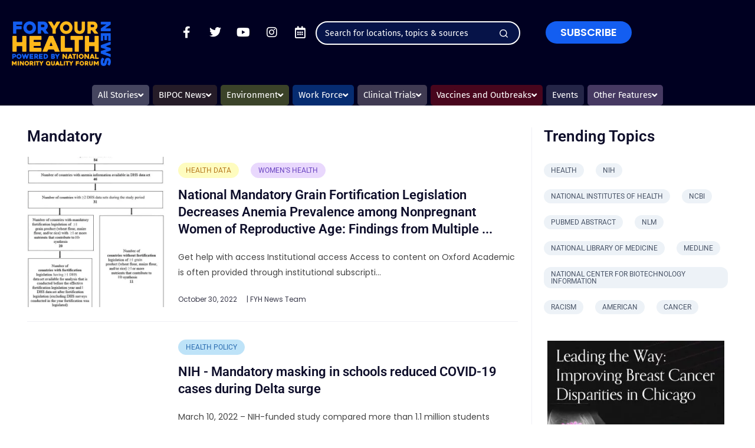

--- FILE ---
content_type: text/html; charset=utf-8
request_url: https://www.google.com/recaptcha/api2/anchor?ar=1&k=6LdepzwkAAAAAI5gKp3knhNk5FkHqUzR7xTeo23C&co=aHR0cHM6Ly9meWgubmV3czo0NDM.&hl=en&v=9TiwnJFHeuIw_s0wSd3fiKfN&size=invisible&anchor-ms=20000&execute-ms=30000&cb=6biukrpkhi7y
body_size: 47789
content:
<!DOCTYPE HTML><html dir="ltr" lang="en"><head><meta http-equiv="Content-Type" content="text/html; charset=UTF-8">
<meta http-equiv="X-UA-Compatible" content="IE=edge">
<title>reCAPTCHA</title>
<style type="text/css">
/* cyrillic-ext */
@font-face {
  font-family: 'Roboto';
  font-style: normal;
  font-weight: 400;
  font-stretch: 100%;
  src: url(//fonts.gstatic.com/s/roboto/v48/KFO7CnqEu92Fr1ME7kSn66aGLdTylUAMa3GUBHMdazTgWw.woff2) format('woff2');
  unicode-range: U+0460-052F, U+1C80-1C8A, U+20B4, U+2DE0-2DFF, U+A640-A69F, U+FE2E-FE2F;
}
/* cyrillic */
@font-face {
  font-family: 'Roboto';
  font-style: normal;
  font-weight: 400;
  font-stretch: 100%;
  src: url(//fonts.gstatic.com/s/roboto/v48/KFO7CnqEu92Fr1ME7kSn66aGLdTylUAMa3iUBHMdazTgWw.woff2) format('woff2');
  unicode-range: U+0301, U+0400-045F, U+0490-0491, U+04B0-04B1, U+2116;
}
/* greek-ext */
@font-face {
  font-family: 'Roboto';
  font-style: normal;
  font-weight: 400;
  font-stretch: 100%;
  src: url(//fonts.gstatic.com/s/roboto/v48/KFO7CnqEu92Fr1ME7kSn66aGLdTylUAMa3CUBHMdazTgWw.woff2) format('woff2');
  unicode-range: U+1F00-1FFF;
}
/* greek */
@font-face {
  font-family: 'Roboto';
  font-style: normal;
  font-weight: 400;
  font-stretch: 100%;
  src: url(//fonts.gstatic.com/s/roboto/v48/KFO7CnqEu92Fr1ME7kSn66aGLdTylUAMa3-UBHMdazTgWw.woff2) format('woff2');
  unicode-range: U+0370-0377, U+037A-037F, U+0384-038A, U+038C, U+038E-03A1, U+03A3-03FF;
}
/* math */
@font-face {
  font-family: 'Roboto';
  font-style: normal;
  font-weight: 400;
  font-stretch: 100%;
  src: url(//fonts.gstatic.com/s/roboto/v48/KFO7CnqEu92Fr1ME7kSn66aGLdTylUAMawCUBHMdazTgWw.woff2) format('woff2');
  unicode-range: U+0302-0303, U+0305, U+0307-0308, U+0310, U+0312, U+0315, U+031A, U+0326-0327, U+032C, U+032F-0330, U+0332-0333, U+0338, U+033A, U+0346, U+034D, U+0391-03A1, U+03A3-03A9, U+03B1-03C9, U+03D1, U+03D5-03D6, U+03F0-03F1, U+03F4-03F5, U+2016-2017, U+2034-2038, U+203C, U+2040, U+2043, U+2047, U+2050, U+2057, U+205F, U+2070-2071, U+2074-208E, U+2090-209C, U+20D0-20DC, U+20E1, U+20E5-20EF, U+2100-2112, U+2114-2115, U+2117-2121, U+2123-214F, U+2190, U+2192, U+2194-21AE, U+21B0-21E5, U+21F1-21F2, U+21F4-2211, U+2213-2214, U+2216-22FF, U+2308-230B, U+2310, U+2319, U+231C-2321, U+2336-237A, U+237C, U+2395, U+239B-23B7, U+23D0, U+23DC-23E1, U+2474-2475, U+25AF, U+25B3, U+25B7, U+25BD, U+25C1, U+25CA, U+25CC, U+25FB, U+266D-266F, U+27C0-27FF, U+2900-2AFF, U+2B0E-2B11, U+2B30-2B4C, U+2BFE, U+3030, U+FF5B, U+FF5D, U+1D400-1D7FF, U+1EE00-1EEFF;
}
/* symbols */
@font-face {
  font-family: 'Roboto';
  font-style: normal;
  font-weight: 400;
  font-stretch: 100%;
  src: url(//fonts.gstatic.com/s/roboto/v48/KFO7CnqEu92Fr1ME7kSn66aGLdTylUAMaxKUBHMdazTgWw.woff2) format('woff2');
  unicode-range: U+0001-000C, U+000E-001F, U+007F-009F, U+20DD-20E0, U+20E2-20E4, U+2150-218F, U+2190, U+2192, U+2194-2199, U+21AF, U+21E6-21F0, U+21F3, U+2218-2219, U+2299, U+22C4-22C6, U+2300-243F, U+2440-244A, U+2460-24FF, U+25A0-27BF, U+2800-28FF, U+2921-2922, U+2981, U+29BF, U+29EB, U+2B00-2BFF, U+4DC0-4DFF, U+FFF9-FFFB, U+10140-1018E, U+10190-1019C, U+101A0, U+101D0-101FD, U+102E0-102FB, U+10E60-10E7E, U+1D2C0-1D2D3, U+1D2E0-1D37F, U+1F000-1F0FF, U+1F100-1F1AD, U+1F1E6-1F1FF, U+1F30D-1F30F, U+1F315, U+1F31C, U+1F31E, U+1F320-1F32C, U+1F336, U+1F378, U+1F37D, U+1F382, U+1F393-1F39F, U+1F3A7-1F3A8, U+1F3AC-1F3AF, U+1F3C2, U+1F3C4-1F3C6, U+1F3CA-1F3CE, U+1F3D4-1F3E0, U+1F3ED, U+1F3F1-1F3F3, U+1F3F5-1F3F7, U+1F408, U+1F415, U+1F41F, U+1F426, U+1F43F, U+1F441-1F442, U+1F444, U+1F446-1F449, U+1F44C-1F44E, U+1F453, U+1F46A, U+1F47D, U+1F4A3, U+1F4B0, U+1F4B3, U+1F4B9, U+1F4BB, U+1F4BF, U+1F4C8-1F4CB, U+1F4D6, U+1F4DA, U+1F4DF, U+1F4E3-1F4E6, U+1F4EA-1F4ED, U+1F4F7, U+1F4F9-1F4FB, U+1F4FD-1F4FE, U+1F503, U+1F507-1F50B, U+1F50D, U+1F512-1F513, U+1F53E-1F54A, U+1F54F-1F5FA, U+1F610, U+1F650-1F67F, U+1F687, U+1F68D, U+1F691, U+1F694, U+1F698, U+1F6AD, U+1F6B2, U+1F6B9-1F6BA, U+1F6BC, U+1F6C6-1F6CF, U+1F6D3-1F6D7, U+1F6E0-1F6EA, U+1F6F0-1F6F3, U+1F6F7-1F6FC, U+1F700-1F7FF, U+1F800-1F80B, U+1F810-1F847, U+1F850-1F859, U+1F860-1F887, U+1F890-1F8AD, U+1F8B0-1F8BB, U+1F8C0-1F8C1, U+1F900-1F90B, U+1F93B, U+1F946, U+1F984, U+1F996, U+1F9E9, U+1FA00-1FA6F, U+1FA70-1FA7C, U+1FA80-1FA89, U+1FA8F-1FAC6, U+1FACE-1FADC, U+1FADF-1FAE9, U+1FAF0-1FAF8, U+1FB00-1FBFF;
}
/* vietnamese */
@font-face {
  font-family: 'Roboto';
  font-style: normal;
  font-weight: 400;
  font-stretch: 100%;
  src: url(//fonts.gstatic.com/s/roboto/v48/KFO7CnqEu92Fr1ME7kSn66aGLdTylUAMa3OUBHMdazTgWw.woff2) format('woff2');
  unicode-range: U+0102-0103, U+0110-0111, U+0128-0129, U+0168-0169, U+01A0-01A1, U+01AF-01B0, U+0300-0301, U+0303-0304, U+0308-0309, U+0323, U+0329, U+1EA0-1EF9, U+20AB;
}
/* latin-ext */
@font-face {
  font-family: 'Roboto';
  font-style: normal;
  font-weight: 400;
  font-stretch: 100%;
  src: url(//fonts.gstatic.com/s/roboto/v48/KFO7CnqEu92Fr1ME7kSn66aGLdTylUAMa3KUBHMdazTgWw.woff2) format('woff2');
  unicode-range: U+0100-02BA, U+02BD-02C5, U+02C7-02CC, U+02CE-02D7, U+02DD-02FF, U+0304, U+0308, U+0329, U+1D00-1DBF, U+1E00-1E9F, U+1EF2-1EFF, U+2020, U+20A0-20AB, U+20AD-20C0, U+2113, U+2C60-2C7F, U+A720-A7FF;
}
/* latin */
@font-face {
  font-family: 'Roboto';
  font-style: normal;
  font-weight: 400;
  font-stretch: 100%;
  src: url(//fonts.gstatic.com/s/roboto/v48/KFO7CnqEu92Fr1ME7kSn66aGLdTylUAMa3yUBHMdazQ.woff2) format('woff2');
  unicode-range: U+0000-00FF, U+0131, U+0152-0153, U+02BB-02BC, U+02C6, U+02DA, U+02DC, U+0304, U+0308, U+0329, U+2000-206F, U+20AC, U+2122, U+2191, U+2193, U+2212, U+2215, U+FEFF, U+FFFD;
}
/* cyrillic-ext */
@font-face {
  font-family: 'Roboto';
  font-style: normal;
  font-weight: 500;
  font-stretch: 100%;
  src: url(//fonts.gstatic.com/s/roboto/v48/KFO7CnqEu92Fr1ME7kSn66aGLdTylUAMa3GUBHMdazTgWw.woff2) format('woff2');
  unicode-range: U+0460-052F, U+1C80-1C8A, U+20B4, U+2DE0-2DFF, U+A640-A69F, U+FE2E-FE2F;
}
/* cyrillic */
@font-face {
  font-family: 'Roboto';
  font-style: normal;
  font-weight: 500;
  font-stretch: 100%;
  src: url(//fonts.gstatic.com/s/roboto/v48/KFO7CnqEu92Fr1ME7kSn66aGLdTylUAMa3iUBHMdazTgWw.woff2) format('woff2');
  unicode-range: U+0301, U+0400-045F, U+0490-0491, U+04B0-04B1, U+2116;
}
/* greek-ext */
@font-face {
  font-family: 'Roboto';
  font-style: normal;
  font-weight: 500;
  font-stretch: 100%;
  src: url(//fonts.gstatic.com/s/roboto/v48/KFO7CnqEu92Fr1ME7kSn66aGLdTylUAMa3CUBHMdazTgWw.woff2) format('woff2');
  unicode-range: U+1F00-1FFF;
}
/* greek */
@font-face {
  font-family: 'Roboto';
  font-style: normal;
  font-weight: 500;
  font-stretch: 100%;
  src: url(//fonts.gstatic.com/s/roboto/v48/KFO7CnqEu92Fr1ME7kSn66aGLdTylUAMa3-UBHMdazTgWw.woff2) format('woff2');
  unicode-range: U+0370-0377, U+037A-037F, U+0384-038A, U+038C, U+038E-03A1, U+03A3-03FF;
}
/* math */
@font-face {
  font-family: 'Roboto';
  font-style: normal;
  font-weight: 500;
  font-stretch: 100%;
  src: url(//fonts.gstatic.com/s/roboto/v48/KFO7CnqEu92Fr1ME7kSn66aGLdTylUAMawCUBHMdazTgWw.woff2) format('woff2');
  unicode-range: U+0302-0303, U+0305, U+0307-0308, U+0310, U+0312, U+0315, U+031A, U+0326-0327, U+032C, U+032F-0330, U+0332-0333, U+0338, U+033A, U+0346, U+034D, U+0391-03A1, U+03A3-03A9, U+03B1-03C9, U+03D1, U+03D5-03D6, U+03F0-03F1, U+03F4-03F5, U+2016-2017, U+2034-2038, U+203C, U+2040, U+2043, U+2047, U+2050, U+2057, U+205F, U+2070-2071, U+2074-208E, U+2090-209C, U+20D0-20DC, U+20E1, U+20E5-20EF, U+2100-2112, U+2114-2115, U+2117-2121, U+2123-214F, U+2190, U+2192, U+2194-21AE, U+21B0-21E5, U+21F1-21F2, U+21F4-2211, U+2213-2214, U+2216-22FF, U+2308-230B, U+2310, U+2319, U+231C-2321, U+2336-237A, U+237C, U+2395, U+239B-23B7, U+23D0, U+23DC-23E1, U+2474-2475, U+25AF, U+25B3, U+25B7, U+25BD, U+25C1, U+25CA, U+25CC, U+25FB, U+266D-266F, U+27C0-27FF, U+2900-2AFF, U+2B0E-2B11, U+2B30-2B4C, U+2BFE, U+3030, U+FF5B, U+FF5D, U+1D400-1D7FF, U+1EE00-1EEFF;
}
/* symbols */
@font-face {
  font-family: 'Roboto';
  font-style: normal;
  font-weight: 500;
  font-stretch: 100%;
  src: url(//fonts.gstatic.com/s/roboto/v48/KFO7CnqEu92Fr1ME7kSn66aGLdTylUAMaxKUBHMdazTgWw.woff2) format('woff2');
  unicode-range: U+0001-000C, U+000E-001F, U+007F-009F, U+20DD-20E0, U+20E2-20E4, U+2150-218F, U+2190, U+2192, U+2194-2199, U+21AF, U+21E6-21F0, U+21F3, U+2218-2219, U+2299, U+22C4-22C6, U+2300-243F, U+2440-244A, U+2460-24FF, U+25A0-27BF, U+2800-28FF, U+2921-2922, U+2981, U+29BF, U+29EB, U+2B00-2BFF, U+4DC0-4DFF, U+FFF9-FFFB, U+10140-1018E, U+10190-1019C, U+101A0, U+101D0-101FD, U+102E0-102FB, U+10E60-10E7E, U+1D2C0-1D2D3, U+1D2E0-1D37F, U+1F000-1F0FF, U+1F100-1F1AD, U+1F1E6-1F1FF, U+1F30D-1F30F, U+1F315, U+1F31C, U+1F31E, U+1F320-1F32C, U+1F336, U+1F378, U+1F37D, U+1F382, U+1F393-1F39F, U+1F3A7-1F3A8, U+1F3AC-1F3AF, U+1F3C2, U+1F3C4-1F3C6, U+1F3CA-1F3CE, U+1F3D4-1F3E0, U+1F3ED, U+1F3F1-1F3F3, U+1F3F5-1F3F7, U+1F408, U+1F415, U+1F41F, U+1F426, U+1F43F, U+1F441-1F442, U+1F444, U+1F446-1F449, U+1F44C-1F44E, U+1F453, U+1F46A, U+1F47D, U+1F4A3, U+1F4B0, U+1F4B3, U+1F4B9, U+1F4BB, U+1F4BF, U+1F4C8-1F4CB, U+1F4D6, U+1F4DA, U+1F4DF, U+1F4E3-1F4E6, U+1F4EA-1F4ED, U+1F4F7, U+1F4F9-1F4FB, U+1F4FD-1F4FE, U+1F503, U+1F507-1F50B, U+1F50D, U+1F512-1F513, U+1F53E-1F54A, U+1F54F-1F5FA, U+1F610, U+1F650-1F67F, U+1F687, U+1F68D, U+1F691, U+1F694, U+1F698, U+1F6AD, U+1F6B2, U+1F6B9-1F6BA, U+1F6BC, U+1F6C6-1F6CF, U+1F6D3-1F6D7, U+1F6E0-1F6EA, U+1F6F0-1F6F3, U+1F6F7-1F6FC, U+1F700-1F7FF, U+1F800-1F80B, U+1F810-1F847, U+1F850-1F859, U+1F860-1F887, U+1F890-1F8AD, U+1F8B0-1F8BB, U+1F8C0-1F8C1, U+1F900-1F90B, U+1F93B, U+1F946, U+1F984, U+1F996, U+1F9E9, U+1FA00-1FA6F, U+1FA70-1FA7C, U+1FA80-1FA89, U+1FA8F-1FAC6, U+1FACE-1FADC, U+1FADF-1FAE9, U+1FAF0-1FAF8, U+1FB00-1FBFF;
}
/* vietnamese */
@font-face {
  font-family: 'Roboto';
  font-style: normal;
  font-weight: 500;
  font-stretch: 100%;
  src: url(//fonts.gstatic.com/s/roboto/v48/KFO7CnqEu92Fr1ME7kSn66aGLdTylUAMa3OUBHMdazTgWw.woff2) format('woff2');
  unicode-range: U+0102-0103, U+0110-0111, U+0128-0129, U+0168-0169, U+01A0-01A1, U+01AF-01B0, U+0300-0301, U+0303-0304, U+0308-0309, U+0323, U+0329, U+1EA0-1EF9, U+20AB;
}
/* latin-ext */
@font-face {
  font-family: 'Roboto';
  font-style: normal;
  font-weight: 500;
  font-stretch: 100%;
  src: url(//fonts.gstatic.com/s/roboto/v48/KFO7CnqEu92Fr1ME7kSn66aGLdTylUAMa3KUBHMdazTgWw.woff2) format('woff2');
  unicode-range: U+0100-02BA, U+02BD-02C5, U+02C7-02CC, U+02CE-02D7, U+02DD-02FF, U+0304, U+0308, U+0329, U+1D00-1DBF, U+1E00-1E9F, U+1EF2-1EFF, U+2020, U+20A0-20AB, U+20AD-20C0, U+2113, U+2C60-2C7F, U+A720-A7FF;
}
/* latin */
@font-face {
  font-family: 'Roboto';
  font-style: normal;
  font-weight: 500;
  font-stretch: 100%;
  src: url(//fonts.gstatic.com/s/roboto/v48/KFO7CnqEu92Fr1ME7kSn66aGLdTylUAMa3yUBHMdazQ.woff2) format('woff2');
  unicode-range: U+0000-00FF, U+0131, U+0152-0153, U+02BB-02BC, U+02C6, U+02DA, U+02DC, U+0304, U+0308, U+0329, U+2000-206F, U+20AC, U+2122, U+2191, U+2193, U+2212, U+2215, U+FEFF, U+FFFD;
}
/* cyrillic-ext */
@font-face {
  font-family: 'Roboto';
  font-style: normal;
  font-weight: 900;
  font-stretch: 100%;
  src: url(//fonts.gstatic.com/s/roboto/v48/KFO7CnqEu92Fr1ME7kSn66aGLdTylUAMa3GUBHMdazTgWw.woff2) format('woff2');
  unicode-range: U+0460-052F, U+1C80-1C8A, U+20B4, U+2DE0-2DFF, U+A640-A69F, U+FE2E-FE2F;
}
/* cyrillic */
@font-face {
  font-family: 'Roboto';
  font-style: normal;
  font-weight: 900;
  font-stretch: 100%;
  src: url(//fonts.gstatic.com/s/roboto/v48/KFO7CnqEu92Fr1ME7kSn66aGLdTylUAMa3iUBHMdazTgWw.woff2) format('woff2');
  unicode-range: U+0301, U+0400-045F, U+0490-0491, U+04B0-04B1, U+2116;
}
/* greek-ext */
@font-face {
  font-family: 'Roboto';
  font-style: normal;
  font-weight: 900;
  font-stretch: 100%;
  src: url(//fonts.gstatic.com/s/roboto/v48/KFO7CnqEu92Fr1ME7kSn66aGLdTylUAMa3CUBHMdazTgWw.woff2) format('woff2');
  unicode-range: U+1F00-1FFF;
}
/* greek */
@font-face {
  font-family: 'Roboto';
  font-style: normal;
  font-weight: 900;
  font-stretch: 100%;
  src: url(//fonts.gstatic.com/s/roboto/v48/KFO7CnqEu92Fr1ME7kSn66aGLdTylUAMa3-UBHMdazTgWw.woff2) format('woff2');
  unicode-range: U+0370-0377, U+037A-037F, U+0384-038A, U+038C, U+038E-03A1, U+03A3-03FF;
}
/* math */
@font-face {
  font-family: 'Roboto';
  font-style: normal;
  font-weight: 900;
  font-stretch: 100%;
  src: url(//fonts.gstatic.com/s/roboto/v48/KFO7CnqEu92Fr1ME7kSn66aGLdTylUAMawCUBHMdazTgWw.woff2) format('woff2');
  unicode-range: U+0302-0303, U+0305, U+0307-0308, U+0310, U+0312, U+0315, U+031A, U+0326-0327, U+032C, U+032F-0330, U+0332-0333, U+0338, U+033A, U+0346, U+034D, U+0391-03A1, U+03A3-03A9, U+03B1-03C9, U+03D1, U+03D5-03D6, U+03F0-03F1, U+03F4-03F5, U+2016-2017, U+2034-2038, U+203C, U+2040, U+2043, U+2047, U+2050, U+2057, U+205F, U+2070-2071, U+2074-208E, U+2090-209C, U+20D0-20DC, U+20E1, U+20E5-20EF, U+2100-2112, U+2114-2115, U+2117-2121, U+2123-214F, U+2190, U+2192, U+2194-21AE, U+21B0-21E5, U+21F1-21F2, U+21F4-2211, U+2213-2214, U+2216-22FF, U+2308-230B, U+2310, U+2319, U+231C-2321, U+2336-237A, U+237C, U+2395, U+239B-23B7, U+23D0, U+23DC-23E1, U+2474-2475, U+25AF, U+25B3, U+25B7, U+25BD, U+25C1, U+25CA, U+25CC, U+25FB, U+266D-266F, U+27C0-27FF, U+2900-2AFF, U+2B0E-2B11, U+2B30-2B4C, U+2BFE, U+3030, U+FF5B, U+FF5D, U+1D400-1D7FF, U+1EE00-1EEFF;
}
/* symbols */
@font-face {
  font-family: 'Roboto';
  font-style: normal;
  font-weight: 900;
  font-stretch: 100%;
  src: url(//fonts.gstatic.com/s/roboto/v48/KFO7CnqEu92Fr1ME7kSn66aGLdTylUAMaxKUBHMdazTgWw.woff2) format('woff2');
  unicode-range: U+0001-000C, U+000E-001F, U+007F-009F, U+20DD-20E0, U+20E2-20E4, U+2150-218F, U+2190, U+2192, U+2194-2199, U+21AF, U+21E6-21F0, U+21F3, U+2218-2219, U+2299, U+22C4-22C6, U+2300-243F, U+2440-244A, U+2460-24FF, U+25A0-27BF, U+2800-28FF, U+2921-2922, U+2981, U+29BF, U+29EB, U+2B00-2BFF, U+4DC0-4DFF, U+FFF9-FFFB, U+10140-1018E, U+10190-1019C, U+101A0, U+101D0-101FD, U+102E0-102FB, U+10E60-10E7E, U+1D2C0-1D2D3, U+1D2E0-1D37F, U+1F000-1F0FF, U+1F100-1F1AD, U+1F1E6-1F1FF, U+1F30D-1F30F, U+1F315, U+1F31C, U+1F31E, U+1F320-1F32C, U+1F336, U+1F378, U+1F37D, U+1F382, U+1F393-1F39F, U+1F3A7-1F3A8, U+1F3AC-1F3AF, U+1F3C2, U+1F3C4-1F3C6, U+1F3CA-1F3CE, U+1F3D4-1F3E0, U+1F3ED, U+1F3F1-1F3F3, U+1F3F5-1F3F7, U+1F408, U+1F415, U+1F41F, U+1F426, U+1F43F, U+1F441-1F442, U+1F444, U+1F446-1F449, U+1F44C-1F44E, U+1F453, U+1F46A, U+1F47D, U+1F4A3, U+1F4B0, U+1F4B3, U+1F4B9, U+1F4BB, U+1F4BF, U+1F4C8-1F4CB, U+1F4D6, U+1F4DA, U+1F4DF, U+1F4E3-1F4E6, U+1F4EA-1F4ED, U+1F4F7, U+1F4F9-1F4FB, U+1F4FD-1F4FE, U+1F503, U+1F507-1F50B, U+1F50D, U+1F512-1F513, U+1F53E-1F54A, U+1F54F-1F5FA, U+1F610, U+1F650-1F67F, U+1F687, U+1F68D, U+1F691, U+1F694, U+1F698, U+1F6AD, U+1F6B2, U+1F6B9-1F6BA, U+1F6BC, U+1F6C6-1F6CF, U+1F6D3-1F6D7, U+1F6E0-1F6EA, U+1F6F0-1F6F3, U+1F6F7-1F6FC, U+1F700-1F7FF, U+1F800-1F80B, U+1F810-1F847, U+1F850-1F859, U+1F860-1F887, U+1F890-1F8AD, U+1F8B0-1F8BB, U+1F8C0-1F8C1, U+1F900-1F90B, U+1F93B, U+1F946, U+1F984, U+1F996, U+1F9E9, U+1FA00-1FA6F, U+1FA70-1FA7C, U+1FA80-1FA89, U+1FA8F-1FAC6, U+1FACE-1FADC, U+1FADF-1FAE9, U+1FAF0-1FAF8, U+1FB00-1FBFF;
}
/* vietnamese */
@font-face {
  font-family: 'Roboto';
  font-style: normal;
  font-weight: 900;
  font-stretch: 100%;
  src: url(//fonts.gstatic.com/s/roboto/v48/KFO7CnqEu92Fr1ME7kSn66aGLdTylUAMa3OUBHMdazTgWw.woff2) format('woff2');
  unicode-range: U+0102-0103, U+0110-0111, U+0128-0129, U+0168-0169, U+01A0-01A1, U+01AF-01B0, U+0300-0301, U+0303-0304, U+0308-0309, U+0323, U+0329, U+1EA0-1EF9, U+20AB;
}
/* latin-ext */
@font-face {
  font-family: 'Roboto';
  font-style: normal;
  font-weight: 900;
  font-stretch: 100%;
  src: url(//fonts.gstatic.com/s/roboto/v48/KFO7CnqEu92Fr1ME7kSn66aGLdTylUAMa3KUBHMdazTgWw.woff2) format('woff2');
  unicode-range: U+0100-02BA, U+02BD-02C5, U+02C7-02CC, U+02CE-02D7, U+02DD-02FF, U+0304, U+0308, U+0329, U+1D00-1DBF, U+1E00-1E9F, U+1EF2-1EFF, U+2020, U+20A0-20AB, U+20AD-20C0, U+2113, U+2C60-2C7F, U+A720-A7FF;
}
/* latin */
@font-face {
  font-family: 'Roboto';
  font-style: normal;
  font-weight: 900;
  font-stretch: 100%;
  src: url(//fonts.gstatic.com/s/roboto/v48/KFO7CnqEu92Fr1ME7kSn66aGLdTylUAMa3yUBHMdazQ.woff2) format('woff2');
  unicode-range: U+0000-00FF, U+0131, U+0152-0153, U+02BB-02BC, U+02C6, U+02DA, U+02DC, U+0304, U+0308, U+0329, U+2000-206F, U+20AC, U+2122, U+2191, U+2193, U+2212, U+2215, U+FEFF, U+FFFD;
}

</style>
<link rel="stylesheet" type="text/css" href="https://www.gstatic.com/recaptcha/releases/9TiwnJFHeuIw_s0wSd3fiKfN/styles__ltr.css">
<script nonce="5oKLwNS9xZGmMxiG1cv3_g" type="text/javascript">window['__recaptcha_api'] = 'https://www.google.com/recaptcha/api2/';</script>
<script type="text/javascript" src="https://www.gstatic.com/recaptcha/releases/9TiwnJFHeuIw_s0wSd3fiKfN/recaptcha__en.js" nonce="5oKLwNS9xZGmMxiG1cv3_g">
      
    </script></head>
<body><div id="rc-anchor-alert" class="rc-anchor-alert"></div>
<input type="hidden" id="recaptcha-token" value="[base64]">
<script type="text/javascript" nonce="5oKLwNS9xZGmMxiG1cv3_g">
      recaptcha.anchor.Main.init("[\x22ainput\x22,[\x22bgdata\x22,\x22\x22,\[base64]/[base64]/bmV3IFpbdF0obVswXSk6Sz09Mj9uZXcgWlt0XShtWzBdLG1bMV0pOks9PTM/bmV3IFpbdF0obVswXSxtWzFdLG1bMl0pOks9PTQ/[base64]/[base64]/[base64]/[base64]/[base64]/[base64]/[base64]/[base64]/[base64]/[base64]/[base64]/[base64]/[base64]/[base64]\\u003d\\u003d\x22,\[base64]\\u003d\x22,\[base64]/CkVo5DMOqT2DDslLCnsKKwo3ClsKoXXYzwo/DscK8wowcw7Atw7nDlBbCpsKsw7dNw5Vtw5VqwoZ+M8KlCUTDs8O8wrLDtsO9AMKdw7DDrUUSfMOdY2/Dr11cR8KJK8Odw6ZUYXJLwocOwq7Cj8Oqc3/DrMKSE8OWHMOIw77CqTJ/fsKPwqpiHFnCtDfCqiDDrcKVwqduGm7CicKKwqzDviJfYsOSw73DusKFSFDDscORwr4IMHF1w4Y8w7HDicOtGcOWw5zCl8Kpw4MWw75VwqUAw4DDh8K3RcOrVkTCm8KjblQtAGDCoChNbTnCpMKrcsOpwqwFw5Frw5xUw43CtcKdwqxOw6/CqMKEw4J4w6HDgcOkwpstGsOlNcOtWsOzCnZQIQTChsOULcKkw4fDq8KLw7XCoEYkwpPCu0IrKFHChmfDhF7ChsOJRB7CtcKFCQE7w5PCjsKiwqF/TMKEw4Auw5oMwpsmCShcbcKywrhtwrjCmlPDn8K+HQDCmjPDjcKTwpRbfUZQGxrCs8O/[base64]/[base64]/w7ENw6PCtChqODPChcOow75vUcOww5jChMKmw7zCtD8dwqk/ZwUrZkRSw75IwrxBw69yBMKGKsOgw4fDjWVYDcOOw5rDhsKnDmlhw7XCj07DgGDDmyTCk8KPUBlFFcO+acOPw6RBw6TDmljCosOew5jCqsKMw40QdUFFcsKXRWfCqcK0BCgLw5A3wpbDj8O4w5HCt8ODwq/CpnMkwrTCrcKEwolqwonDtDBAwpXDnsKHw6V+wrAWKcK5E8OSw5/DilpDfnJAwovDqsKNwq/ChGXDkm/DlQHCmlXDnB7Dq0YFwrIVazjDtcKww53CvMKWwq1UThjCu8Kiw73Dg1lPJsKEw6jCvj5Zw6cqOQMHwo4IDUTDpnsYw5oCHGJ7w4fCuQU9wo51OMKZTjfDkFfCtMOVw5PDuMKhbsK/wpggwpPClsK5wo5QBcOcwqXChMK8O8KrSzbCjcODGT/ChE55C8OQwp/DhMO+FMKqVcKlwoPDnk7DrwjDoxHCqRvDg8OGMjJSw6ptw6vDh8KKK2vDhlrCviUIw43CusKeLsK7wrcDwrlfwoDChMOICMOEUB7CicKaw5LChF/CqXfCqMK3w5JpGMKcS1M9VcK1MMOcOMK0M0MWHMK0wocHHGLCjMKxQ8Oiwo4KwrEWcUh9w5xgwq3DlcK7ecKQwp8Jwq/[base64]/CsR40wq3CoMKfTk4bwrtowrBTwo4Sw5kQIMO8S8OjwpVWwpsuem7Ds10uD8OywoLCiBxqwog8w7DDmsOWE8KFOsOQPG4jwrYawpTCrcOCcMK9JENICsOlNADDiVbDmW/DjMKuRsOnw68EFsOtw7vCiWwPwrPChcOaZsKMwoHCkzPDpmYIwph2w5QXwq1Fwpw6w4dcY8KYa8Knw5TDj8OpBMKrEQLDqiIdZ8OAwp7Dm8OEw7hBa8OOM8OTwoDDnsOvSS1FwrjCm3/DjsO/CcOMwrPCiz/CnRIoRcONHQZRFcO5w5Niw5IhwqbChcODIS5Uw4jCiAXDt8KVSBVEw43CrgzChcO1wqzDlXfCoyARJ2PDpAYeIsKww7jCjT3CrcOKDSbCqDdDJw5wcsKkBE3DocOkwrZKwqI7w4BwXMKqw7/Dh8Oiwr3DkmDCoUJ7AMKWI8O1P1TCp8O1WQoHasOPXUMVMyvDl8OPwp/Ds2vCgcOPw41Xw7s+wrR9wpMBVwvCt8O1H8OHCcOmC8OzWcKNwod9w7xyXmAIV1Rrw7/Dt0fCkW9ZwrvChcOOQBsEAzDDtcK+Jy9XbMK1BD7CgcK7NTwOwrZ3wrvCv8O+bETCmynCkcKcwq7DnsKOOA3DnF7Dr3nCkMO2G17DnBwKIjDCnGwQwo3DiMOUXx/[base64]/DlsOYKkrDnHLDsjE1wqnDoMOqc1/CkwMqTFTDlQkvw4kuTMOvJgHCrBnDpMKKCVcZSEvDiAkOw5RDV1wpwrIFwrI4T0/DosOmwpHCulU4L8KrN8KncMODfmw7CcKlHMKkwp4Ewp3CpyVaJyHDizs2CMKVIGQjLg8/GWUuLS/Ck0TDo0HDkl4nwrs7w5BqAcKEClQXDMKvwqvCg8O5w4/[base64]/DizPDnsOIw7vDpcKvwqkBw6XCsk/[base64]/Cjz4DUMKJwqPDnQTCusO+DcKCa1Q6QMOmw4ADHjHDlizCqlxXFsO4FcOqwq/DqAPDjcOhSWDDjiTCrB4+ZcKaw5nClQrChEvCk0jDqRLDmXjClkdcDTbDnMKvC8OXw57CkMOKVn0FwrDDmsOtwpIdbA87CsKAwr10CcO+wqhfw6jCisO6F2QUw6bCox1bwrvDqX1cw5A6wrF5MHvCgcOFwqXCmMKpY3LChl/CosOOHsOMwo44Q2/DhQzDgWI8GcODw4VMacKwMxbCvlzCrjRIw5ATck7DgcKnwpBpwrzDsU/CiUVTO153b8KpBhkEw4U4EMO2w5k/wq5bSEgrw44OwpnDosOGEMKGw5nChgzClU0+TALDpcKyCWhiw4nDqmTCisKXwoAncx3DvsOqPH3CucOXMlQHLsKEKsO8w71TRlLDqsOZw7fDtTfCi8OuYMKAc8K/VcOWRwM4I8KiwrPDtnUtwrIXAGXCqRXDrG/[base64]/dsOcwoIfSMKPw4gPwoHCkx0LwoJFw7LDqwjCsRUrRcKXE8OCW3pewrchO8K1OMK5XzxZMFTDsgXDjGrCnSzDvcO5W8Ozwp3DvwVZwoM+Z8KPDhbCqcOjw5RFQFpuw7wCw7tMdsOXwrYWKHfDlDo/w51ewqsndkw3w6PDuMO9WHPClTnCj8KkQsKXT8KlPw5lXsKDw67Cl8K2wolCWMKcw6ttNDUHOADCiMKDw7NCw7QubMKww6orLEZAFBTDqhVZwqLCtcKzw7jCj0txw78CbjrDhsK7BwR/[base64]/DsMORL8K7JsOYw4rCiMOHaULDhcKBw6HDgVolwoFNw6/[base64]/Cm8O/L8O/VRbDqBAyw558wqHDoMO7J8K7B8OvGsKJFzU4czXCmyDCuMKaAQtgw6cZw5nDjBFYOxXCgxR4ZcOcGcO6w4/CusKRwpPCtyrCo1/DvGpdw6HCgwLCtcO1wqvDpiDDt8KTwpV6w5lsw68uw5Y0cwvCghfDnVs5w5rDgQJiBcOOwpVnwo97JsKuw7jCnsOqOcK2w7LDmiLCkRzCtnLDg8KhAWUgwrtfeGAMwpzDsGg5Oh/ChsKZO8OTIFPDnsOXR8K3fMOjUVfDngbCpMK5RXQpRsOyY8KfwqvDk33Dui8/wpHDksO/U8O0w47CjXPDicORw7nDgMKGJMO8woHDph9Ww6JqcMKew5nDuiRJSSzCmyBjw5/DncK+bMOXwo/[base64]/wpnDjHdhKCdawq0GE3gcBw/CvsOrw6hFEFAVX1l8wrLCimvDqWTDgAHCpy/DjcKWQTErw4jDqhtSw5LClMOFFz7DhcOUbcKQwoxtZ8Kxw6RRPgHDrm3DoCLDhFsHw6lfw7sDccKNw78fwrx0ADxow4vChjnDmFsbw65FdzLCvcKzYy8bwpkySMOaYMOLwq/DkMKZWW1jwqsfwowAK8Ovw5MvDMOhw4YVQMKKwpYDTcOVwoMCGcKTVMO8HMKJSMOYb8OVFxfClsKKw59KwqTDpRXCsEbCgsKKwoJIIEQPc1jCmcORwrnDlwfDlsKUYsKdBDgCXsK3wo5xBMO1wr03WMOTwrEYT8ODHsKuw4gXAcKdGMOnw6LDnC1Xw5Y4CW/Dqk3CiMKgwoDDsGYZKG/[base64]/[base64]/[base64]/Cu21rwobCvQgEw4/DlWrCllMEdQV3BMKMJHJMYWHDpkvCmsO+wpbCq8OWVU7CiETChxIlDhfCjcONw7EFw5BawoBswoJpVjTCoVTDvsOUUcO4DcKTQS55wqHCi18yw67CrVnCi8OFdMOGbTHCjsOEwrjDm8KCw45Tw77CjcOKwp/CtXJkwpZtOWjCksKRw6HCmcKlXhAoNyccwp0BQsKOwpRkD8OXwrTDiMKjw6zDrsKVw7dxwq/[base64]/CnwzDu3tGwoHCpMKmc1/[base64]/[base64]/DiFnDgMOHOmQufsOlDsKxdntTV3/[base64]/Ct8KwacORw7rDncKHwrXDtWgdOMOIwqzDkMOswpoHGQVadsKVw67CiQNtw5Iiw6bDtnQkwobDgX/DhcKuw6nDlsKcwprCh8OeIMOVZ8KHA8OJw7hgw45ew6t1w6jCnMOOw4ksJcOyQ27CpT/CkhjDvMKswpnCvFTCn8Kvez5rezjCtjLDjcOuNcKjQXjCiMKlBWojX8OwdxzChMK2McOVw4dqTUIxw5DDgcKhwqPDvC8swqbDsMKKL8KzGcK9AD7DtnJxWg/DqFDChC/[base64]/CrsKYw5FrRcKSQTTDuhvDo8OHw4MCUMOww6A0dsOzwrfCmsKMw4PDv8KpwoNDw4E0e8Oiwo8Twp/DlSVgPcOaw6vCsw50wq7CocO5OAhYw45BwqPCscKAwr49AsKVwpsywqXDl8OQJsKCO8Oow40fIh/Co8OQw7tgJjPDo0DCrDsyw6nCsG4cw5XCm8OzGcKsIh4jwq/Dj8KqEUnDrMKGCzzDjFfDjA/DswUKW8OKF8KxTsOCw5VHw7ARwrDDq8KJwqnCgy/[base64]/[base64]/woRBQsOKw6gneQ5aw5ZmEcKbwodGw69Vw4vCg31CDsOiwrgGw60xw6/[base64]/DjDDCgsOJEsORwpogXWjCokTDksOMw5TCj8Oaw4XCoT3DhMO4wqkaEcKkS8KRDmEJw54Bw6oDWiUAIsOxAiHDvTjDscO8bhDDkjfDiUleC8Ojwq7CnsKHwpRMw6xNw6J+Q8OofcKWVsK5wqIre8OBwoMRPx7DhcK8b8KewprCk8OEK8KLIyfCqgBLw51OTD/[base64]/[base64]/DpsK0wodBdxAuwovCm8KkwrZ3YcOZbsOnwpZZScK2wrFIwrvCosOUZMOPw5rDmMK4SFzDrx3DpsOKw63DrsKyVXEjL8OeAcONwpAIwrIlBX8yKR5SwrLDlFPCs8O+Ij/DpwzDh0YuTybDmBQFWMKXesOlQ3jCnWjCo8KVwrV/w6A+PhDCq8Kow4kTHiXCvQ3DtFRqN8O3w4XDtz9tw5zCq8OlFF8Lw4XCnsKqVxfDv18lw6QDV8OTacOAw5fDtlfCrMKqworDtcOiwrdIdMKXw4zCrDwew7zDp8OIVxLCmxYVHg/[base64]/UMKxwpHCnMK2OcOew7fDqcKqw5/DjGHDngVBwqptBcKAw4bCnsKuRMKQw6zDvsOwBS0/w73DmMOLDMKlUMKIwqkRZ8OLHMK2w712bsKEeBJAwpTCqMOYEy1cIMKjwqTDoD14bBjCssO9IsOKZVECRGnDjcO1XTNGZkg9FcKxfGDDgsOKfsK0HsO5wpbCpcOudDrCrGBKw5PDkMOgwpDCr8OcXk/DlVjDlsOiwrIjcxnCqMOJw7HCn8K3U8KIw70LE3/[base64]/czvCnsOfDRwGwqNyT8Orw41GTsOSCsKbw7TDoQzDuMOBwrnCigNzwrfDvAbCj8KYWcKpw4TCqBpIw4B/NsKbw49WKRXCpA9pYcORwr3DmsO5w77CjF9fwog8LyvDiAPCmmXDnsKIQAUyw5jDsMOJw6HDgMK1wpHCgcOnIz7CpMKRw73DqnpPwpHCkn7DqcOAUMK1wpjDncKJVzHDv0PChMKhUcK5w7/[base64]/DpF9Vw7F4w49iwp/CmWBdBBVkw51DwrXCgcODbUsma8Ojw7sRMlV0wqJUw6AID3c4wo/CiFXDj2IDTsKscxXDqcOzOFIhK0/DhsOHwr7CkAsEWMOJw7rCqSZXCk3DvS3DinA+wqBpLMOCw67ChcKMHn8Jw5PCnh/[base64]/w784HE3Dm8Oxw69GZMObVwLCssK9wpvDusOQezvClAMwRcKLw6fCl13CgmjCmH/DscKaF8OYwohwfcOOKwUKDMKUw7PDq8Kdw4VKDkXCh8OJw6vClT3DiVnDnwQfE8ONFsOAworCv8KVwrvDuizCq8KuScK6U2fCv8KnwqNvbVrCjgDDhMKbTwtWw7wOw691wpQTw6bCs8OUI8Ohw6HDrMKuZR4/w7p7w44bY8KKBHBjw49qwpbCk8O1U1h1FMOLwovCicOJw7DCgBMEK8OEEMKxeiMxcEfCtVc+w5HDrsOxwqfCrsK3w6DDosKqwpwbwp7CsRQBwoUIFQdFZcKnw4zDvAzCgAbCowU4w6/CgsO9JGrCmX1CW1XCjk/CgVIiwrhtw6bDrcKzw4DDlXHDmsKFw77ClsOWw4EIHcKtA8OePh5yOl4hQ8Kdw6V/woc4wqo/w6EVw6tnwq8gw4nDnsKEGhlIwoVOOSLDvcKkNMKNw7nCusKBN8OgCQXDgyLDiMKYQR/DmsKUwqPCtcOxQ8OPc8OrHsKlUBbDk8KhUTcXwopCLcOmw4Euwr3CrMKkGhdFwqIWXcKfTsOgGSDDnzPDh8KFesKFVsO5CsOdSmdSwrcbwpUpwr9oUsKUwqrCvxjCicKOw5vCkcKbw5jCrcKuw5PCgMOwwqjDjjxFcE8Va8KGwptJfS3Ch2PDuAbCgcOCIsO5wrt/X8KzCsOeYMKQQ09QB8OuOk9aOTrCmwXDtGFwF8K6w7rDk8Ozw6kPCVfDjkdnwoPDmw7CqllTwrrDgcK5EzjDo3vCrsO4M37DkWjCkcKxPsOXXsK3w5LDp8K7wpscw5/CksO+RA/CjCfCqEfCkHtnw4HDgV0KV3QKB8OPfMOtw5XDpMKkMcOPwpEECMOJwr7DuMKiw5XDncKiwrvCkyTCpDrChkclFAvDninCuD3Co8OdAcKvZWoPGG7ChsO0OHLDpMOOw4fDlcO3KWM7wp/DoRfDo8K+w5J0w4IpMsK7KsKYQ8K6IgvDk0PCucOvPGtJw5JdwolewprDonIZblY+E8Kxw41pYzPCrcOHQ8KkO8Kdw4t5w4HDmQHCpHfCpQvDn8KBI8KpC1Z8HHZqWsKYGsOQGMOkH0QHw5XCtF/CvsOQesKlwobCosOxwppRTsKswq/ClgrCisK/woHCnwoowpV/[base64]/w4bDmgfDtBPCkyMsw5bClA7DqDHDnMO6R3Akwq3DmzrDlh/Ck8KvaRg1ecKTw5BrI1HDvMOxw5bCicK6IMOuwrgabwV6bwjCoyzCsMOPPcKye0TCnHUOX8Knwotvw4UgwpTDusOVw4rCpcOYWMKHaB/Ds8KcwpzDv1lkwpA1SMKqw4tnX8O6bw7Duk7CjwkJC8OlVn3DqsKow67Cry3DpAnCpMKsGlJJwo/ClQ/ChV7Csi12NsOUGMO0IR3DosK6wqLDvsOgf1HCr2snFMO4HsOKwpEiw7nCu8OcPsKfw4XClgvCklvClishUsK7SQ8mw47ChyBVTsO0wpbCrWbConkew7B8woU9VFfCikTCv0TDjQjDilfCkTHCtsOrwo8Sw61tw7nCjWIYwrhYwr/Ch2TCpMKBw4nDk8OuZ8OpwrBjDhR/woXCjcO+w7U5w5TClsKZACXDhiDDlUnCisOVdMOcw65Jw5hfwqJRw7sHw5k3w4HDvMKwXcOwwpfDnsKUc8Kxb8KPaMKAL8Ohw7/DlHoyw7ltwpsGwrzCkXzCukzDhijDnk/ChQjClC1bZAYKwonCuBLDtMKwKRIHMQ/DgcKORmfDgWbDgwzClcOEw4nDuMKzLWTDljMkwqsgw5oUwq1swoBWX8KoDFkrJRbDv8O+w7Ijw7cpFMO3wosaw77Ct2vDhMKPVcKvw7fDgcOqM8KnwrLCnsOoW8OKQsKRw47DgsOvwr86wp06wonDoVUUwrLCmSzDgMKJwr9Kw6HCgsOLdV/DssOwCifDuyjCvsKmBT7CvcKzw5TDrXg9wrdwwqMCM8K2LHhxZCc0w7hzwqHDmAg4Q8OhMMKdacOfw7/CpsKTKivCncOoXcOlF8KRwpE5w7h/[base64]/DuRPDuj58EUVXw5zClgHCqcKTdxVMQ8OjOHLClMOKw6rDrgjCo8KpYGlMw6dtwplNcDvCpCHDoMO6w4whw47CqCzDhSBbwr3DhyFpImUwwqgEwrjDjcO1w4sGw5cfYcO/UlEeP0h0M3DDscKFwqsWwqoZw7bDhMOBGsKrXcKzHk/Ci27DosOlTg8RTHhcw5BXH3zDtsKJX8KtwofDv1fCj8KrwrfDlMKRwrjDpiLCm8KAUlPDr8Kvwo/DgsKdwq3DjcObOg/CgErDrMOkw5PCisOLY8Kaw5DDk2oPIxE6aMOvfW9lCMOqO8OkCk9Xw4XDsMO0N8OeAmY+wozCg34Cwq9BHcKMwqDDuHUrw615BcK/[base64]/DilNADsOdwpgrw7rDtnjDgVgdwpDDl8O9w5bCtcKkw7xACyNpeX/Chz5sfcK+S33DgMKBQSllX8ODwrs9IjsYVcOfw5/DrTbDsMOybsOzXMOFe8Kew4JoewUXWzgXUBxPwonDqUshIntJwqZAw60aw6bDtx1GUhhILGnCt8K3w4x+fTQHGsOgwpXDjB7DucOUJGzDjT15DxtXwrnDpCgMwokfRWXCvcOfwr/CqBLCjC3DuzIfw4LDl8Kfwp4Rw7x9RWjCrMKnw6/Ds8OUWsOKIsO2wp9Bw7odXybDisKtwr3CiQoUU3rCksOuXcOuw5R4wq/CgWAbCcOIEsKHfQnCrlwEDz7CtHvDmcORwqMGQsK1UsKAw6tEGcOfJ8K8w5HDrnLCn8OPwrctWMOuFi48OMK2w6/CtcK5wonCrndbwrljwqnCpDsLEBwiw4HChAzDhkgIVSUIGhN9w5DDvzNRKiR2WMKnw44iw4/Cl8O+GsOkw7tsKcKxDMKsUVdqwqvDgFDDvMKPwrbCqk/DjGnDsD41bhIXRStvT8KowqA1wrMDLWU/w7LCry9hw63CrEpSwqQSCknCjXcrw4bCsMKlw7JgEnfCkmPDpsKDFcKyw7TDvHh7EMKawr/DisKFHHACwovCkMO4dcOnwrjDigzDiFsDfMKGw6TCj8O2fsKQw4Jlw70kVG3CisKgYgVmBEPClV7DvsOUw7bCm8Otw7fDrMOLasKbwo7DvxvDgQXDqG0SwqHDksKiRcOmKsKRHUsMwrwswrEZdifDoQR3w5/[base64]/QMK4w7/DmsKpPnJfw5fDhMK0w5gTVMOkw6LDjjLChsOcw5Qvw43DvsKzwpTClsKlw6vDvMKRw4xLw7jCr8O9RkoXY8KdwrvDpMOCw5YnOBZ3wodfXl/CnQ7Dv8OKw7TChcKyScKLSAnDll8+wpMNw4Z1wqnCqGPDgsORYhjDp2fDvMKcw6nDoD7DrkXCrsOqwo9ANijCmmIvw7Jqwq18w5docMOXKSlPw6fCpMKkw7rCqC7CrjXCv0HCpVvCu0t3XMKVCx1sesKnwqjDgHALw6HCjlXDs8KFC8OhDwLDvMKew5nClA3Dohkmw6/CtQIuQU4Jwo98CcOVNsOjw67DmELCvnHCk8KxTcKnMyphVDQkw4rDj8K/w4zCiW1OXwrDvxQEKcOAaD1bfD/Dpx3DiwggwoMSwq4LSMKdwrhhw4shwr9Ob8ODXlEpRT/DpE/DsQU/HX0yfxzCuMK/w5skwpPDkcKKw70twprCmsOMaV1dwqzCoRHCuHxyQsKJfMKKwrrCg8KAwrTCuMO7eHrDvcOQTVzDpzlURWltwphwwpYYwrHChcK+wo3CocOSwq4nSm/[base64]/DkcKNOsOjRF3CuMO0NMOKw7dFf8KOwqTCsGtzw64ZXRoEwoLDgCfDlMKDwp3CncKPDSMqw6fDscKewpTDv17CsjUHwq13TcK8Z8O0wq7CgMOYwoLCo3PCgcONUMKUJsKOwoXDvmtDYV9tUMKJdcOYLsKuwqDCp8O/w6Qow5tDw43CvQgHwqTCrkTDunvCn2DCt2Q/[base64]/[base64]/CiWTDuh0DwoREKh/ClmHDvUp1FcOjw5nCsVnDmcOMbyxawqFJLGRiw4zDj8O9wqQNwoYYw6FvwoXDrgk5a1XCgGUuacODEcK/wqzDhSbCpTPCuQYmUcKiwplrVQ7CvsO+w4HCojTCisKNw5DDixkqI3jDmB7DhMKywrxzwpHCoHBqw6zDiUogwpnDvGU1L8K0HsKgBsKywo9Qw7vDnMOQLzzDoxLDjBbCv0jDql7DuH7Cpi/CnMKxBcKqFsODH8KMdHnCkWNlwozCh3YGHkUDAArDlW/CikTCssK3aE5qwrZQwrRfw4XDjMOwZ2c0w5XCvsO8wp7DtsKOwq7Dk8OmblbChj8JO8KywpTDokw2wr5ASVrCqCZYwqbCkMKIRTbCq8K4O8KEw5rDtkg2GMOuwoTCigBsNsOSw60kw4RRw6HDgRPDiBs1NcO1w6Q8w7Iaw6gwbsOBeBrDv8KRw7g/QMKHZMKtbWvDtMKAMz0vw6IZw7fCm8KeRA7Cs8OIXsOnWMO6e8OdUsOiPsKewqrDiildwqttW8OXNsKlw7gBw5JNX8OFb8KIQMOcEsKtw6AhGkvCuAHDm8O8wrvDiMOLeMK7w5nDjcKJw5p1FcOmN8Obw7IIwoJdw7QAwqZewoXDj8Odw7/DkxhZecK/eMK5wodkw5HClsKyw71Gfw1Pwr/Dg3x4EljCv2QFIMK7w6Q7wqHClBpvwrnCuBfDmcOOwrrDjMOHw7XClMOswpNUbsKODQbCosOiNcK2ZcKCwpIbw6TCj3AGwobDi3VWw6PDjGktbj3Ci3nCvcKEw7/DssOfwoAdC2tvwrLCpMKlfsOIw5NIwrrCmMOVw5XDi8O2DsOYw6jCtkcDw5FbWFJuw7cJQMOUWh1lw707woHCu2QxwqfCqsKEADR+WQTDtiTCl8OXw4zCgsKtwrxALkZRwqzDvSXCmMKTfGtmw5/[base64]/DizXDjGbDgEnDjz7DrE/DqMOWw6FHwp1mw4txZz/CscODwoHDsMO6w6XCvCLCmsK2w5F2FiIewpkhw6I9RxzCjMOcw7ETw6hkKx3DlMKhbcKTS1spwoJ+G2rDg8KpwqvDocO5RFnCgynDtsO0XcODPcK8wpPCscKdBR5Xwp/CoMKzJMOMHHHDi3zCpMOfw44kCUrCkSnCgsOzwp/Dn2RlTMOPw58kw406wpQRRiZPLjIbw5vDqDcpCcKtwoBYwoB6wpzCtsKHw7HCiHMzwo4lwpQ6R2Bewot7w4sywozDqC8Rw5vCtsOKw4N/U8OhTMO2wqo+wpvCjQDDgsOGw6HDgsKBwrELRcOawqJeeMOkwqvCg8KMwpZcMcK2wq1xw77ChQPCncKMw6BEGsKoc2JPwrHCu8KNDcKUYV9MXMOgw41FesKNQ8Krw68sBzESb8ORD8KQwrhRPcObccORw5p4w5rDrhTDmcOjw7DCkX3CssONI0XCvMKSSMKsXsOXw4/DmwlIO8OqwoLCn8KpSMOJwosSw7XCrzoawpoHX8K0wqXCuMOSeMKAXGzCkzwhVQ01amPCukfCq8KZXls7wpPDl35rwqzDnMKgw43ClsOLXWbCliLDgjTDkVETGsO0KxA5wr/CksOfL8OQGmJTeMKjw7kkw6XDo8OfUMKEJkzDqj/CisK4EcO0LcKzw58Sw77CmXcCX8KTw4o5woNswq5xw4FRw7g/wp3Dv8K3e2fDlhdcUz3CknPCkgQSdTgHw4kPw5DDj8OGwpgqUcKUHBZwGMOiD8K+SMKOwph7wot1dsOcHGFhwoDCi8OpwrPDvTp2YWHCsT4gecKBbEPCgnzDqH7CvcKSIcOIw5fCmsKLXMO+fmXCiMOVwqFGw64RQ8OWwoTDuWfCuMKncz9IwoIDwq/CvyPDsyrClzsPwrpZOR/[base64]/DlsOXwrHCtMOVQnHChMKvNMONdsKJEHzDmivDvcOiw4XCuMOyw4RswqjDg8Odw6fCp8OMUn5KOsK1woIVw4DCj2Qle2fDtG0DYcOIw73Dm8OCw7o2XMK5GMOSccK0w6bCvCxfIcO6w6HCrFvCmcOnRSAWwo/DhDgJA8OCUkDClcK9w6U3wqJAwp/DoVsRwrPDpsOXw6LCoVhSwpvClsOvGWdCwqXCm8KtTcKGwqxOYmhbw5c1wpjDt2wbwq/CpiBfZhLDlSvCiQnDqsKnP8OSwr8YdA7CizjDri/Clh/Co3EOwqhWwqAbwoLCrCjDqirChMO1b2vDkn7DtsK3OcOcOB13BmHDgG9qwovCo8Kjw6/CkMOgwqLDjjjCn07DoXHDihrDn8KPVMKXwqkowq1HKWFuw7LCpEppw50BXXBjw5VzJcKPAQTCuFhNwpI2QsKVbcK0wqYxwrjDu8O6UsKpIcOCLUAow73DpsK1RFdoVcKdwrJpwr/CvAvDgUXCosKvwqBLJzw3bCk8w5NWw40Dw5lJw6FJDkwIM0TCqgEZwoRtw5Rmw7rCt8OJw4/DnivCosKlID3DmQXDosKSwoBWwpoSQmLCp8K1AF5oTkA9PT/[base64]/ChsK4ZB7DoFNEw43CjlrCqyROA3LCiQ5yICcOFcKkw5bDmjnDucK7dl0cwopJwpvCnUssEsKtGgDDnAVCw6/[base64]/[base64]/DiVnCgMOvCMOKY8O4w43Dh8KmfCNMMWHCmVwxT8K6ecKDN2smSlstwrVtwobCtMK9emQrOsKzwpHDrMO4BcOrwp/[base64]/[base64]/w5Z/[base64]/[base64]/w6tUwqNxLMK8w6PDs8KzU8O5A3DChxzChMKwwr4ywo9Mw6RDw4DCrUbDgUDCqwLCgjbDqsOCU8OUwofCqsOJwqPDncO6w53DnVR7KMOmdyzDtwotw4LCqlUKw6BIJQvCnA3CtC/[base64]/ciIAHcOOwoXCtcOrfsOlVkYZSEPDr8ODUMOwJMKow6ICVcOYw7NiB8KKwoMuLycCM1AqLWQcZsOGPRPCn2rCqAc+wrxcwoPCqMOJFFARw5ZEacKbwpLCiMKUw5vCksOAw6nDv8OeLMORwrkbwrPCplDDhcKrYcO8AcOmFC7DmExTw5kSdsOMwoPDjWd/wrs9bMK/[base64]/Dgw9pGjxGwq3DhEDDlE1ZZEJGFcKSUsK1Sm/DgsOFHlQUZyfDo0/DisOTw4EqwpLDo8KkwrQHw5skw6XCll7Du8KMS2rDnl/Ct2Ehw4vDlMKHw6ZiR8KQwpDChkcew7LCucKVw4MSw5zCtzpSMsOPGxDDl8KNZ8OWw70/w6Y4H3rDkcKhAjjCi0NDwqota8O5w77DtgLCjcKswqkKw73DsUcNwp4jw5TDjx/Dn3/DtMKuw6bCgn/Dq8KrwpzCmcOCwo47w7TDqgtETkJOwoVlecKmZMOnOsONwqJZSyrCqV/DrRDDlMOQcBzDoMKUwqLDsAY9w4bCv8O3HHrDh3BYecOTfwXDoxUeRkgECcOfKhgybhPClFDDrxLCosK9w7nDgcKlfsOiGyjDnMKtSRVQR8KHwot/Q0rCqlgdF8OmwqbCi8OsecO1wrDCh1TDgcOAw7U5wpjDoSbDrcO2w5lDwqwvwprDhcKrP8K4w4tkwovCjFHDtARDw4vDmhjCjCnDucOGL8ObacOvKE5/wrsTw5l1wrbDkFNpUyQfwqtDDsK/f34owqHDpEgjHS3Dr8OlY8Ouwp54w7fCicK3dsOcw5XDg8K5bBPChsKXasOuw5/DmiNMw4M4wo3CtMKRR1UVw5rDpDsIwobDvk/[base64]/[base64]/[base64]/DgsOww4w3BHjCsMOqV2/[base64]/DtcOmeAfCumQxwo7DocO2Q8K1JlIbw7DDuQcSdCwLw5QMwpoMGsKJD8KKNBHDvsKmYF/DpcOZDnDDsMOWNiBSBBUxY8K0wrYnPVBcwq9QCyTCi3ojAnlBdVEzeR7Dg8KBwr/[base64]/[base64]/w7d6wpzDj8KTYlkWZcKNVF3CtEDDocOWahttTTHCpMKrJRpEfDUWwqMTw6DDjhbDj8OdWcO5aFLCr8KdNTLDg8OcDwJsw5TCvkPDrMOMw47Dm8K3wqk0w7TClMOOdxnDr2rDu0o7wqw/wrXCjzF+w63ChTLCrhlaw6bCjyM/E8OXw4rCjQrDmiAGwpo+w5TCuMK6w6FFH1dpOcKQGsK6AMOqwpFgwrnCqMKrw5c7JiEVTMKzBBRUI3Ydw4PDjSrCu2RTNhplw7/[base64]/[base64]/AV/CrMOww6LCpGzCocOMDMOjwps/woUGccOQwoxQwoDChcKgM8Oww4xRwpRKZMKrEMOXw7Y2D8KCIMOhwrlmwrcneQRMfnUfWcKPwqnDlQLCp1ZnCzTDqcOew4nDkMKpw6zCgMKVIyJ6w607H8KDA0PDo8K3w7lgw7vDpcO5BMOHwpXCtFQfwqHCgcOOw6ZpeR1lwpPDgcK/eQZDSWvDkMO8wo/Dgw1MAsK6wqzDu8OEwpnCrsKiEy3Dt3rDnsO2C8Ouw4hodVcGchjDg2ZEwqzDn2xWYcO2wpHCp8OPTA8YwqsAwqvDvT/DvFc/woEnX8OqN1Vdw4nDjlLCvRxdOUTCrBNzfcO1LsO+woTDvxAKwq9aGsOuw5bCkMOgHcKVw5HChcKCwqpEwqITQcKow7zDncKSOFp/[base64]/CvhzDqyzCpsOswozDkcKxd8OdV2MCw5BAVlxjUMOfYknChsKrBMK0w6YzMgvDtT0cb1zDp8KMw5A8YMKlSgl5wr8xwpUuwrZzw7DCv3vCuMKyCRghT8OwYMO4dcK4YldKw7nDkRgtw7wSQizCv8OEwqIfeUVowp0EwoXCl8KOD8KFBAkaWn/Cu8KxT8O1cMOtYWojNXfDpcKdbcOjw57DjA3Cj3hDU3TDszAxaG4Ww6HDvjjDhTPDhnfCosOkwqzDuMOrMMO+DsOhwpBUHEFmcMOFw4vDvsKbE8OYLX0nM8OZwqxvw4rDgFofwp7Dr8OmwpUEwpVEwoTCgzjDih/DnHjCpsOiTcKycUl9wovDuSXDkDE7CU3CvA3Cg8OawozDlcKDaUBqwr3DvcKUUhDCp8O9w4sIw7RqR8O6CsO8C8O1wrgPEMKnw7l+w6nCn0N5Am9zD8K4wphcOMOIVSMHO0UHCMKvd8Ofwqgcw7k/[base64]/CnMKGw41nw7pvwoBpRcOsa8Ojw6vDvcObwqNkWcKiw69Iw6HCh8OyD8OjwrpWw6gbSnN0NToNwoXClsK0UsKUw6UNw6bDocKoMcOlw6/[base64]/[base64]/w63DmsOjDcOiwoMfDcOwHx/CtwMNw516Y8OoQ8O3K0kZw4RUOcKvIVPDgMKRWwfDnsK+P8OGVWjCmgF+AHvCjBTCvmJ3IMOxIVpKw5/DtyXDocOjwogsw6R5wpPDpsOKw51QTHXDqMOXwqLDpjDDqMKxUMOZw67DiHzCl2DDs8Opw4rDvxJXB8KADDXCuAfDksKuw4fCoTYEbmzCqFbDqMOtBMKzwr/DugLDvynCqA5nwo3CrcKMbjHCoCUKPjHDpMK7C8KJFHHCvhrDusOaAMKmEMO6wo/Du0MLwpTDm8KSEC4Jw7PDtw7DpEVBwqdFwoLDqWF8F1LCqHLCvjE1DFLDsgHDkHfCiDXDhiUNH1Z7LxnDpA0YAkYJw5xNTcOpQU0LY0nDqQdBwrtIe8OcW8OneVRMdMOcwrzCln9iXMKEVcOzRcOXw6E1w41sw6/[base64]/NWVcwrDDpCDCqxHDnnnDkEJPw4kmwq4Yw5UNCiF1PVIlJsOKBMKHwo8xw4PCsHJMKTs4w5rCtMOmB8OGVlQhwqnDncKGwpnDtsOswoRuw4DDuMOxO8KQwr3Cs8OGRgM9w6LCqGjCgTHCjX/CpFfCmi3CmDYnBGBewqxowpLCq24/wrvCgcOYwprDtsOcwpskwqk4NMOjwpx5bXtyw75WZsKwwrxIw6xDHFBSwpU3VS/Dp8OHJSAOw7/DnyLDocK8wqLCqMKqwrjDqMKgHcObbcKXwrYFJxhYCyHCkMKOSMOWccKpacKAw6HDhD3ClD7Ck3UDVA1BPMKGBxvCizrDlVTDnsOaL8O/LcOywrA3cFDDpsOJw5nDqcKcWMKDwrhQw7vDq0jCpCJhN3YiwqnDrMOdwq7Cj8KFwq4ww5pvFcOIKVjCocKXw5k1wq3Cmk3Chlwnw7TDnH9eQcK/w7XDsHhMwpkZMcKsw5IILS1tSwZAZcOmaH4rXcOtwrUidVg7w6pFwqrDuMKEbMO/w6TDtD7DhMOAT8KTwqcZM8KLw7pkwqkpVcOhZcOFYW7CuyzDvgvCjMKzTMODwrxFXMKawrQHc8OFOMO2Zi/DjcOeIyXCmgnDhcOATQDCtApGwpJVwq3CqsOcIQLDl8KOw6dWw6HCg1HDniPCncKKJwozB8Ot\x22],null,[\x22conf\x22,null,\x226LdepzwkAAAAAI5gKp3knhNk5FkHqUzR7xTeo23C\x22,0,null,null,null,1,[21,125,63,73,95,87,41,43,42,83,102,105,109,121],[-3059940,342],0,null,null,null,null,0,null,0,null,700,1,null,0,\x22CvYBEg8I8ajhFRgAOgZUOU5CNWISDwjmjuIVGAA6BlFCb29IYxIPCPeI5jcYADoGb2lsZURkEg8I8M3jFRgBOgZmSVZJaGISDwjiyqA3GAE6BmdMTkNIYxIPCN6/tzcYADoGZWF6dTZkEg8I2NKBMhgAOgZBcTc3dmYSDgi45ZQyGAE6BVFCT0QwEg8I0tuVNxgAOgZmZmFXQWUSDwiV2JQyGAA6BlBxNjBuZBIPCMXziDcYADoGYVhvaWFjEg8IjcqGMhgBOgZPd040dGYSDgiK/Yg3GAA6BU1mSUk0GhkIAxIVHRTwl+M3Dv++pQYZxJ0JGZzijAIZ\x22,0,0,null,null,1,null,0,0],\x22https://fyh.news:443\x22,null,[3,1,1],null,null,null,1,3600,[\x22https://www.google.com/intl/en/policies/privacy/\x22,\x22https://www.google.com/intl/en/policies/terms/\x22],\x22wsyQy5J3QOylUiizGqrzUCo/Y48BcWzjApmpIk5U1UA\\u003d\x22,1,0,null,1,1768438136325,0,0,[234,123,34],null,[78,218],\x22RC-l33H0zIPRiWsFw\x22,null,null,null,null,null,\x220dAFcWeA6v9UTcqa6lufDNlh4r4JNsHO8fvpYHLm7QZXWkZMLtMSb2csxBNglwLdzsJEPSM2JcWVO0Za7lvMRx_YAb390q1kzZFg\x22,1768520936348]");
    </script></body></html>

--- FILE ---
content_type: text/html; charset=utf-8
request_url: https://www.google.com/recaptcha/api2/aframe
body_size: -246
content:
<!DOCTYPE HTML><html><head><meta http-equiv="content-type" content="text/html; charset=UTF-8"></head><body><script nonce="UIzDcOVLJq0FelUs1kpAQA">/** Anti-fraud and anti-abuse applications only. See google.com/recaptcha */ try{var clients={'sodar':'https://pagead2.googlesyndication.com/pagead/sodar?'};window.addEventListener("message",function(a){try{if(a.source===window.parent){var b=JSON.parse(a.data);var c=clients[b['id']];if(c){var d=document.createElement('img');d.src=c+b['params']+'&rc='+(localStorage.getItem("rc::a")?sessionStorage.getItem("rc::b"):"");window.document.body.appendChild(d);sessionStorage.setItem("rc::e",parseInt(sessionStorage.getItem("rc::e")||0)+1);localStorage.setItem("rc::h",'1768434539462');}}}catch(b){}});window.parent.postMessage("_grecaptcha_ready", "*");}catch(b){}</script></body></html>